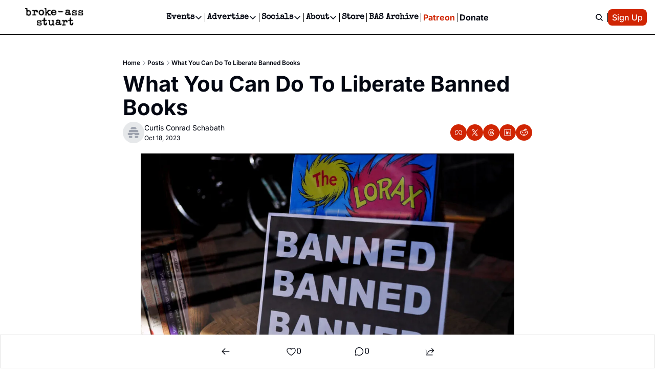

--- FILE ---
content_type: application/javascript; charset=UTF-8
request_url: https://brokeassstuart.com/assets/XMarkIcon-gSmrkojs.js
body_size: -758
content:

!function(){try{var e="undefined"!=typeof window?window:"undefined"!=typeof global?global:"undefined"!=typeof globalThis?globalThis:"undefined"!=typeof self?self:{},n=(new e.Error).stack;n&&(e._sentryDebugIds=e._sentryDebugIds||{},e._sentryDebugIds[n]="5b6fe8de-4816-5088-a0a9-bc46494d6e55")}catch(e){}}();
import{r as e}from"./index-BcJFErIr.js";function a({title:r,titleId:t,...o},n){return e.createElement("svg",Object.assign({xmlns:"http://www.w3.org/2000/svg",fill:"none",viewBox:"0 0 24 24",strokeWidth:1.5,stroke:"currentColor","aria-hidden":"true","data-slot":"icon",ref:n,"aria-labelledby":t},o),r?e.createElement("title",{id:t},r):null,e.createElement("path",{strokeLinecap:"round",strokeLinejoin:"round",d:"M6 18 18 6M6 6l12 12"}))}const i=e.forwardRef(a);export{i as F};
//# sourceMappingURL=XMarkIcon-gSmrkojs.js.map

//# debugId=5b6fe8de-4816-5088-a0a9-bc46494d6e55


--- FILE ---
content_type: application/javascript; charset=UTF-8
request_url: https://brokeassstuart.com/assets/index-DKv-jRHM.js
body_size: 435
content:

!function(){try{var e="undefined"!=typeof window?window:"undefined"!=typeof global?global:"undefined"!=typeof globalThis?globalThis:"undefined"!=typeof self?self:{},n=(new e.Error).stack;n&&(e._sentryDebugIds=e._sentryDebugIds||{},e._sentryDebugIds[n]="cc84a357-8359-5a42-b847-bc7655708524")}catch(e){}}();
import{r as i}from"./index-BcJFErIr.js";import{j as f}from"./jsx-runtime-KZHLKQvI.js";import{r as E}from"./components-Cu7pNUEY.js";function I(e,t){const r=i.createContext(t),s=o=>{const{children:c,...u}=o,l=i.useMemo(()=>u,Object.values(u));return f.jsx(r.Provider,{value:l,children:c})};s.displayName=e+"Provider";function n(o){const c=i.useContext(r);if(c)return c;if(t!==void 0)return t;throw new Error(`\`${o}\` must be used within \`${e}\``)}return[s,n]}function V(e,t=[]){let r=[];function s(o,c){const u=i.createContext(c),l=r.length;r=[...r,c];const a=p=>{const{scope:x,children:C,...d}=p,h=x?.[e]?.[l]||u,b=i.useMemo(()=>d,Object.values(d));return f.jsx(h.Provider,{value:b,children:C})};a.displayName=o+"Provider";function m(p,x){const C=x?.[e]?.[l]||u,d=i.useContext(C);if(d)return d;if(c!==void 0)return c;throw new Error(`\`${p}\` must be used within \`${o}\``)}return[a,m]}const n=()=>{const o=r.map(c=>i.createContext(c));return function(u){const l=u?.[e]||o;return i.useMemo(()=>({[`__scope${e}`]:{...u,[e]:l}}),[u,l])}};return n.scopeName=e,[s,P(n,...t)]}function P(...e){const t=e[0];if(e.length===1)return t;const r=()=>{const s=e.map(n=>({useScope:n(),scopeName:n.scopeName}));return function(o){const c=s.reduce((u,{useScope:l,scopeName:a})=>{const p=l(o)[`__scope${a}`];return{...u,...p}},{});return i.useMemo(()=>({[`__scope${t.scopeName}`]:c}),[c])}};return r.scopeName=t.scopeName,r}function v(e,t){if(typeof e=="function")return e(t);e!=null&&(e.current=t)}function y(...e){return t=>{let r=!1;const s=e.map(n=>{const o=v(n,t);return!r&&typeof o=="function"&&(r=!0),o});if(r)return()=>{for(let n=0;n<s.length;n++){const o=s[n];typeof o=="function"?o():v(e[n],null)}}}}function W(...e){return i.useCallback(y(...e),e)}function g(e){const t=w(e),r=i.forwardRef((s,n)=>{const{children:o,...c}=s,u=i.Children.toArray(o),l=u.find(j);if(l){const a=l.props.children,m=u.map(p=>p===l?i.Children.count(a)>1?i.Children.only(null):i.isValidElement(a)?a.props.children:null:p);return f.jsx(t,{...c,ref:n,children:i.isValidElement(a)?i.cloneElement(a,void 0,m):null})}return f.jsx(t,{...c,ref:n,children:o})});return r.displayName=`${e}.Slot`,r}function w(e){const t=i.forwardRef((r,s)=>{const{children:n,...o}=r;if(i.isValidElement(n)){const c=R(n),u=_(o,n.props);return n.type!==i.Fragment&&(u.ref=s?y(s,c):c),i.cloneElement(n,u)}return i.Children.count(n)>1?i.Children.only(null):null});return t.displayName=`${e}.SlotClone`,t}var S=Symbol("radix.slottable");function A(e){const t=({children:r})=>f.jsx(f.Fragment,{children:r});return t.displayName=`${e}.Slottable`,t.__radixId=S,t}function j(e){return i.isValidElement(e)&&typeof e.type=="function"&&"__radixId"in e.type&&e.type.__radixId===S}function _(e,t){const r={...t};for(const s in t){const n=e[s],o=t[s];/^on[A-Z]/.test(s)?n&&o?r[s]=(...u)=>{const l=o(...u);return n(...u),l}:n&&(r[s]=n):s==="style"?r[s]={...n,...o}:s==="className"&&(r[s]=[n,o].filter(Boolean).join(" "))}return{...e,...r}}function R(e){let t=Object.getOwnPropertyDescriptor(e.props,"ref")?.get,r=t&&"isReactWarning"in t&&t.isReactWarning;return r?e.ref:(t=Object.getOwnPropertyDescriptor(e,"ref")?.get,r=t&&"isReactWarning"in t&&t.isReactWarning,r?e.props.ref:e.props.ref||e.ref)}var $=["a","button","div","form","h2","h3","img","input","label","li","nav","ol","p","select","span","svg","ul"],M=$.reduce((e,t)=>{const r=g(`Primitive.${t}`),s=i.forwardRef((n,o)=>{const{asChild:c,...u}=n,l=c?r:t;return typeof window<"u"&&(window[Symbol.for("radix-ui")]=!0),f.jsx(l,{...u,ref:o})});return s.displayName=`Primitive.${t}`,{...e,[t]:s}},{});function B(e,t){e&&E.flushSync(()=>e.dispatchEvent(t))}export{M as P,A as a,g as b,V as c,B as d,I as e,W as u};
//# sourceMappingURL=index-DKv-jRHM.js.map

//# debugId=cc84a357-8359-5a42-b847-bc7655708524
